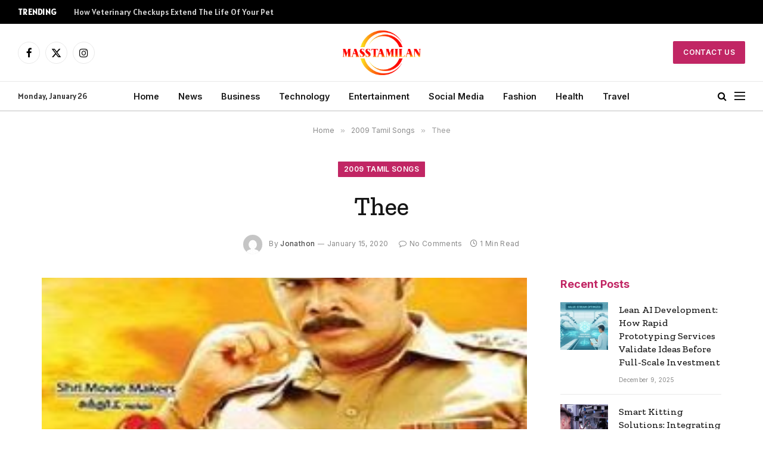

--- FILE ---
content_type: text/html; charset=UTF-8
request_url: https://masstamilan.biz/thee.html
body_size: 12886
content:

<!DOCTYPE html>
<html lang="en-US" prefix="og: https://ogp.me/ns#" class="s-light site-s-light">

<head>

	<meta charset="UTF-8" />
	<meta name="viewport" content="width=device-width, initial-scale=1" />
	    <style>
        #wpadminbar #wp-admin-bar-p404_free_top_button .ab-icon:before {
            content: "\f103";
            color: red;
            top: 2px;
        }
    </style>

<!-- Search Engine Optimization by Rank Math - https://rankmath.com/ -->
<title>Thee - Masstamilan</title><link rel="preload" as="image" imagesrcset="https://masstamilan.biz/wp-content/uploads/2020/01/Thee.jpg" imagesizes="(max-width: 749px) 100vw, 749px" /><link rel="preload" as="font" href="https://masstamilan.biz/wp-content/themes/smart-mag/css/icons/fonts/ts-icons.woff2?v2.8" type="font/woff2" crossorigin="anonymous" />
<meta name="description" content="Album Information: Movie/Album Name: Thee Starring: Sundar C, Namitha, Ragini Movie Director: G. Kicha Music Director: Srikanth Deva Audio Song Quality:  128"/>
<meta name="robots" content="index, follow, max-snippet:-1, max-video-preview:-1, max-image-preview:large"/>
<link rel="canonical" href="https://masstamilan.biz/thee.html" />
<meta property="og:locale" content="en_US" />
<meta property="og:type" content="article" />
<meta property="og:title" content="Thee - Masstamilan" />
<meta property="og:description" content="Album Information: Movie/Album Name: Thee Starring: Sundar C, Namitha, Ragini Movie Director: G. Kicha Music Director: Srikanth Deva Audio Song Quality:  128" />
<meta property="og:url" content="https://masstamilan.biz/thee.html" />
<meta property="og:site_name" content="Masstamilan" />
<meta property="article:section" content="2009 Tamil Songs" />
<meta property="og:image" content="https://masstamilan.biz/wp-content/uploads/2020/01/Thee.jpg" />
<meta property="og:image:secure_url" content="https://masstamilan.biz/wp-content/uploads/2020/01/Thee.jpg" />
<meta property="og:image:width" content="250" />
<meta property="og:image:height" content="250" />
<meta property="og:image:alt" content="Thee" />
<meta property="og:image:type" content="image/jpeg" />
<meta property="article:published_time" content="2020-01-15T23:43:50+06:00" />
<meta name="twitter:card" content="summary_large_image" />
<meta name="twitter:title" content="Thee - Masstamilan" />
<meta name="twitter:description" content="Album Information: Movie/Album Name: Thee Starring: Sundar C, Namitha, Ragini Movie Director: G. Kicha Music Director: Srikanth Deva Audio Song Quality:  128" />
<meta name="twitter:image" content="https://masstamilan.biz/wp-content/uploads/2020/01/Thee.jpg" />
<meta name="twitter:label1" content="Written by" />
<meta name="twitter:data1" content="Jonathon" />
<meta name="twitter:label2" content="Time to read" />
<meta name="twitter:data2" content="Less than a minute" />
<script type="application/ld+json" class="rank-math-schema">{"@context":"https://schema.org","@graph":[{"@type":["Person","Organization"],"@id":"https://masstamilan.biz/#person","name":"Masstamilan"},{"@type":"WebSite","@id":"https://masstamilan.biz/#website","url":"https://masstamilan.biz","name":"Masstamilan","publisher":{"@id":"https://masstamilan.biz/#person"},"inLanguage":"en-US"},{"@type":"ImageObject","@id":"https://masstamilan.biz/wp-content/uploads/2020/01/Thee.jpg","url":"https://masstamilan.biz/wp-content/uploads/2020/01/Thee.jpg","width":"250","height":"250","inLanguage":"en-US"},{"@type":"WebPage","@id":"https://masstamilan.biz/thee.html#webpage","url":"https://masstamilan.biz/thee.html","name":"Thee - Masstamilan","datePublished":"2020-01-15T23:43:50+06:00","dateModified":"2020-01-15T23:43:50+06:00","isPartOf":{"@id":"https://masstamilan.biz/#website"},"primaryImageOfPage":{"@id":"https://masstamilan.biz/wp-content/uploads/2020/01/Thee.jpg"},"inLanguage":"en-US"},{"@type":"Person","@id":"https://masstamilan.biz/author/ralph","name":"Jonathon","url":"https://masstamilan.biz/author/ralph","image":{"@type":"ImageObject","@id":"https://secure.gravatar.com/avatar/84703cd6d90037faf635ce4849f42edd?s=96&amp;d=mm&amp;r=g","url":"https://secure.gravatar.com/avatar/84703cd6d90037faf635ce4849f42edd?s=96&amp;d=mm&amp;r=g","caption":"Jonathon","inLanguage":"en-US"}},{"@type":"BlogPosting","headline":"Thee - Masstamilan","datePublished":"2020-01-15T23:43:50+06:00","dateModified":"2020-01-15T23:43:50+06:00","articleSection":"2009 Tamil Songs","author":{"@id":"https://masstamilan.biz/author/ralph","name":"Jonathon"},"publisher":{"@id":"https://masstamilan.biz/#person"},"description":"Album Information: Movie/Album Name: Thee Starring: Sundar C, Namitha, Ragini Movie Director: G. Kicha Music Director: Srikanth Deva Audio Song Quality: \u00a0128","name":"Thee - Masstamilan","@id":"https://masstamilan.biz/thee.html#richSnippet","isPartOf":{"@id":"https://masstamilan.biz/thee.html#webpage"},"image":{"@id":"https://masstamilan.biz/wp-content/uploads/2020/01/Thee.jpg"},"inLanguage":"en-US","mainEntityOfPage":{"@id":"https://masstamilan.biz/thee.html#webpage"}}]}</script>
<!-- /Rank Math WordPress SEO plugin -->

<link rel='dns-prefetch' href='//fonts.googleapis.com' />
<link rel="alternate" type="application/rss+xml" title="Masstamilan &raquo; Feed" href="https://masstamilan.biz/feed" />
<link rel="alternate" type="application/rss+xml" title="Masstamilan &raquo; Comments Feed" href="https://masstamilan.biz/comments/feed" />
<link rel="alternate" type="application/rss+xml" title="Masstamilan &raquo; Thee Comments Feed" href="https://masstamilan.biz/thee.html/feed" />
<script type="text/javascript">
/* <![CDATA[ */
window._wpemojiSettings = {"baseUrl":"https:\/\/s.w.org\/images\/core\/emoji\/14.0.0\/72x72\/","ext":".png","svgUrl":"https:\/\/s.w.org\/images\/core\/emoji\/14.0.0\/svg\/","svgExt":".svg","source":{"concatemoji":"https:\/\/masstamilan.biz\/wp-includes\/js\/wp-emoji-release.min.js?ver=6.4.7"}};
/*! This file is auto-generated */
!function(i,n){var o,s,e;function c(e){try{var t={supportTests:e,timestamp:(new Date).valueOf()};sessionStorage.setItem(o,JSON.stringify(t))}catch(e){}}function p(e,t,n){e.clearRect(0,0,e.canvas.width,e.canvas.height),e.fillText(t,0,0);var t=new Uint32Array(e.getImageData(0,0,e.canvas.width,e.canvas.height).data),r=(e.clearRect(0,0,e.canvas.width,e.canvas.height),e.fillText(n,0,0),new Uint32Array(e.getImageData(0,0,e.canvas.width,e.canvas.height).data));return t.every(function(e,t){return e===r[t]})}function u(e,t,n){switch(t){case"flag":return n(e,"\ud83c\udff3\ufe0f\u200d\u26a7\ufe0f","\ud83c\udff3\ufe0f\u200b\u26a7\ufe0f")?!1:!n(e,"\ud83c\uddfa\ud83c\uddf3","\ud83c\uddfa\u200b\ud83c\uddf3")&&!n(e,"\ud83c\udff4\udb40\udc67\udb40\udc62\udb40\udc65\udb40\udc6e\udb40\udc67\udb40\udc7f","\ud83c\udff4\u200b\udb40\udc67\u200b\udb40\udc62\u200b\udb40\udc65\u200b\udb40\udc6e\u200b\udb40\udc67\u200b\udb40\udc7f");case"emoji":return!n(e,"\ud83e\udef1\ud83c\udffb\u200d\ud83e\udef2\ud83c\udfff","\ud83e\udef1\ud83c\udffb\u200b\ud83e\udef2\ud83c\udfff")}return!1}function f(e,t,n){var r="undefined"!=typeof WorkerGlobalScope&&self instanceof WorkerGlobalScope?new OffscreenCanvas(300,150):i.createElement("canvas"),a=r.getContext("2d",{willReadFrequently:!0}),o=(a.textBaseline="top",a.font="600 32px Arial",{});return e.forEach(function(e){o[e]=t(a,e,n)}),o}function t(e){var t=i.createElement("script");t.src=e,t.defer=!0,i.head.appendChild(t)}"undefined"!=typeof Promise&&(o="wpEmojiSettingsSupports",s=["flag","emoji"],n.supports={everything:!0,everythingExceptFlag:!0},e=new Promise(function(e){i.addEventListener("DOMContentLoaded",e,{once:!0})}),new Promise(function(t){var n=function(){try{var e=JSON.parse(sessionStorage.getItem(o));if("object"==typeof e&&"number"==typeof e.timestamp&&(new Date).valueOf()<e.timestamp+604800&&"object"==typeof e.supportTests)return e.supportTests}catch(e){}return null}();if(!n){if("undefined"!=typeof Worker&&"undefined"!=typeof OffscreenCanvas&&"undefined"!=typeof URL&&URL.createObjectURL&&"undefined"!=typeof Blob)try{var e="postMessage("+f.toString()+"("+[JSON.stringify(s),u.toString(),p.toString()].join(",")+"));",r=new Blob([e],{type:"text/javascript"}),a=new Worker(URL.createObjectURL(r),{name:"wpTestEmojiSupports"});return void(a.onmessage=function(e){c(n=e.data),a.terminate(),t(n)})}catch(e){}c(n=f(s,u,p))}t(n)}).then(function(e){for(var t in e)n.supports[t]=e[t],n.supports.everything=n.supports.everything&&n.supports[t],"flag"!==t&&(n.supports.everythingExceptFlag=n.supports.everythingExceptFlag&&n.supports[t]);n.supports.everythingExceptFlag=n.supports.everythingExceptFlag&&!n.supports.flag,n.DOMReady=!1,n.readyCallback=function(){n.DOMReady=!0}}).then(function(){return e}).then(function(){var e;n.supports.everything||(n.readyCallback(),(e=n.source||{}).concatemoji?t(e.concatemoji):e.wpemoji&&e.twemoji&&(t(e.twemoji),t(e.wpemoji)))}))}((window,document),window._wpemojiSettings);
/* ]]> */
</script>
<style id='wp-emoji-styles-inline-css' type='text/css'>

	img.wp-smiley, img.emoji {
		display: inline !important;
		border: none !important;
		box-shadow: none !important;
		height: 1em !important;
		width: 1em !important;
		margin: 0 0.07em !important;
		vertical-align: -0.1em !important;
		background: none !important;
		padding: 0 !important;
	}
</style>
<link rel='stylesheet' id='wp-block-library-css' href='https://masstamilan.biz/wp-includes/css/dist/block-library/style.min.css?ver=6.4.7' type='text/css' media='all' />
<style id='classic-theme-styles-inline-css' type='text/css'>
/*! This file is auto-generated */
.wp-block-button__link{color:#fff;background-color:#32373c;border-radius:9999px;box-shadow:none;text-decoration:none;padding:calc(.667em + 2px) calc(1.333em + 2px);font-size:1.125em}.wp-block-file__button{background:#32373c;color:#fff;text-decoration:none}
</style>
<style id='global-styles-inline-css' type='text/css'>
body{--wp--preset--color--black: #000000;--wp--preset--color--cyan-bluish-gray: #abb8c3;--wp--preset--color--white: #ffffff;--wp--preset--color--pale-pink: #f78da7;--wp--preset--color--vivid-red: #cf2e2e;--wp--preset--color--luminous-vivid-orange: #ff6900;--wp--preset--color--luminous-vivid-amber: #fcb900;--wp--preset--color--light-green-cyan: #7bdcb5;--wp--preset--color--vivid-green-cyan: #00d084;--wp--preset--color--pale-cyan-blue: #8ed1fc;--wp--preset--color--vivid-cyan-blue: #0693e3;--wp--preset--color--vivid-purple: #9b51e0;--wp--preset--gradient--vivid-cyan-blue-to-vivid-purple: linear-gradient(135deg,rgba(6,147,227,1) 0%,rgb(155,81,224) 100%);--wp--preset--gradient--light-green-cyan-to-vivid-green-cyan: linear-gradient(135deg,rgb(122,220,180) 0%,rgb(0,208,130) 100%);--wp--preset--gradient--luminous-vivid-amber-to-luminous-vivid-orange: linear-gradient(135deg,rgba(252,185,0,1) 0%,rgba(255,105,0,1) 100%);--wp--preset--gradient--luminous-vivid-orange-to-vivid-red: linear-gradient(135deg,rgba(255,105,0,1) 0%,rgb(207,46,46) 100%);--wp--preset--gradient--very-light-gray-to-cyan-bluish-gray: linear-gradient(135deg,rgb(238,238,238) 0%,rgb(169,184,195) 100%);--wp--preset--gradient--cool-to-warm-spectrum: linear-gradient(135deg,rgb(74,234,220) 0%,rgb(151,120,209) 20%,rgb(207,42,186) 40%,rgb(238,44,130) 60%,rgb(251,105,98) 80%,rgb(254,248,76) 100%);--wp--preset--gradient--blush-light-purple: linear-gradient(135deg,rgb(255,206,236) 0%,rgb(152,150,240) 100%);--wp--preset--gradient--blush-bordeaux: linear-gradient(135deg,rgb(254,205,165) 0%,rgb(254,45,45) 50%,rgb(107,0,62) 100%);--wp--preset--gradient--luminous-dusk: linear-gradient(135deg,rgb(255,203,112) 0%,rgb(199,81,192) 50%,rgb(65,88,208) 100%);--wp--preset--gradient--pale-ocean: linear-gradient(135deg,rgb(255,245,203) 0%,rgb(182,227,212) 50%,rgb(51,167,181) 100%);--wp--preset--gradient--electric-grass: linear-gradient(135deg,rgb(202,248,128) 0%,rgb(113,206,126) 100%);--wp--preset--gradient--midnight: linear-gradient(135deg,rgb(2,3,129) 0%,rgb(40,116,252) 100%);--wp--preset--font-size--small: 13px;--wp--preset--font-size--medium: 20px;--wp--preset--font-size--large: 36px;--wp--preset--font-size--x-large: 42px;--wp--preset--spacing--20: 0.44rem;--wp--preset--spacing--30: 0.67rem;--wp--preset--spacing--40: 1rem;--wp--preset--spacing--50: 1.5rem;--wp--preset--spacing--60: 2.25rem;--wp--preset--spacing--70: 3.38rem;--wp--preset--spacing--80: 5.06rem;--wp--preset--shadow--natural: 6px 6px 9px rgba(0, 0, 0, 0.2);--wp--preset--shadow--deep: 12px 12px 50px rgba(0, 0, 0, 0.4);--wp--preset--shadow--sharp: 6px 6px 0px rgba(0, 0, 0, 0.2);--wp--preset--shadow--outlined: 6px 6px 0px -3px rgba(255, 255, 255, 1), 6px 6px rgba(0, 0, 0, 1);--wp--preset--shadow--crisp: 6px 6px 0px rgba(0, 0, 0, 1);}:where(.is-layout-flex){gap: 0.5em;}:where(.is-layout-grid){gap: 0.5em;}body .is-layout-flow > .alignleft{float: left;margin-inline-start: 0;margin-inline-end: 2em;}body .is-layout-flow > .alignright{float: right;margin-inline-start: 2em;margin-inline-end: 0;}body .is-layout-flow > .aligncenter{margin-left: auto !important;margin-right: auto !important;}body .is-layout-constrained > .alignleft{float: left;margin-inline-start: 0;margin-inline-end: 2em;}body .is-layout-constrained > .alignright{float: right;margin-inline-start: 2em;margin-inline-end: 0;}body .is-layout-constrained > .aligncenter{margin-left: auto !important;margin-right: auto !important;}body .is-layout-constrained > :where(:not(.alignleft):not(.alignright):not(.alignfull)){max-width: var(--wp--style--global--content-size);margin-left: auto !important;margin-right: auto !important;}body .is-layout-constrained > .alignwide{max-width: var(--wp--style--global--wide-size);}body .is-layout-flex{display: flex;}body .is-layout-flex{flex-wrap: wrap;align-items: center;}body .is-layout-flex > *{margin: 0;}body .is-layout-grid{display: grid;}body .is-layout-grid > *{margin: 0;}:where(.wp-block-columns.is-layout-flex){gap: 2em;}:where(.wp-block-columns.is-layout-grid){gap: 2em;}:where(.wp-block-post-template.is-layout-flex){gap: 1.25em;}:where(.wp-block-post-template.is-layout-grid){gap: 1.25em;}.has-black-color{color: var(--wp--preset--color--black) !important;}.has-cyan-bluish-gray-color{color: var(--wp--preset--color--cyan-bluish-gray) !important;}.has-white-color{color: var(--wp--preset--color--white) !important;}.has-pale-pink-color{color: var(--wp--preset--color--pale-pink) !important;}.has-vivid-red-color{color: var(--wp--preset--color--vivid-red) !important;}.has-luminous-vivid-orange-color{color: var(--wp--preset--color--luminous-vivid-orange) !important;}.has-luminous-vivid-amber-color{color: var(--wp--preset--color--luminous-vivid-amber) !important;}.has-light-green-cyan-color{color: var(--wp--preset--color--light-green-cyan) !important;}.has-vivid-green-cyan-color{color: var(--wp--preset--color--vivid-green-cyan) !important;}.has-pale-cyan-blue-color{color: var(--wp--preset--color--pale-cyan-blue) !important;}.has-vivid-cyan-blue-color{color: var(--wp--preset--color--vivid-cyan-blue) !important;}.has-vivid-purple-color{color: var(--wp--preset--color--vivid-purple) !important;}.has-black-background-color{background-color: var(--wp--preset--color--black) !important;}.has-cyan-bluish-gray-background-color{background-color: var(--wp--preset--color--cyan-bluish-gray) !important;}.has-white-background-color{background-color: var(--wp--preset--color--white) !important;}.has-pale-pink-background-color{background-color: var(--wp--preset--color--pale-pink) !important;}.has-vivid-red-background-color{background-color: var(--wp--preset--color--vivid-red) !important;}.has-luminous-vivid-orange-background-color{background-color: var(--wp--preset--color--luminous-vivid-orange) !important;}.has-luminous-vivid-amber-background-color{background-color: var(--wp--preset--color--luminous-vivid-amber) !important;}.has-light-green-cyan-background-color{background-color: var(--wp--preset--color--light-green-cyan) !important;}.has-vivid-green-cyan-background-color{background-color: var(--wp--preset--color--vivid-green-cyan) !important;}.has-pale-cyan-blue-background-color{background-color: var(--wp--preset--color--pale-cyan-blue) !important;}.has-vivid-cyan-blue-background-color{background-color: var(--wp--preset--color--vivid-cyan-blue) !important;}.has-vivid-purple-background-color{background-color: var(--wp--preset--color--vivid-purple) !important;}.has-black-border-color{border-color: var(--wp--preset--color--black) !important;}.has-cyan-bluish-gray-border-color{border-color: var(--wp--preset--color--cyan-bluish-gray) !important;}.has-white-border-color{border-color: var(--wp--preset--color--white) !important;}.has-pale-pink-border-color{border-color: var(--wp--preset--color--pale-pink) !important;}.has-vivid-red-border-color{border-color: var(--wp--preset--color--vivid-red) !important;}.has-luminous-vivid-orange-border-color{border-color: var(--wp--preset--color--luminous-vivid-orange) !important;}.has-luminous-vivid-amber-border-color{border-color: var(--wp--preset--color--luminous-vivid-amber) !important;}.has-light-green-cyan-border-color{border-color: var(--wp--preset--color--light-green-cyan) !important;}.has-vivid-green-cyan-border-color{border-color: var(--wp--preset--color--vivid-green-cyan) !important;}.has-pale-cyan-blue-border-color{border-color: var(--wp--preset--color--pale-cyan-blue) !important;}.has-vivid-cyan-blue-border-color{border-color: var(--wp--preset--color--vivid-cyan-blue) !important;}.has-vivid-purple-border-color{border-color: var(--wp--preset--color--vivid-purple) !important;}.has-vivid-cyan-blue-to-vivid-purple-gradient-background{background: var(--wp--preset--gradient--vivid-cyan-blue-to-vivid-purple) !important;}.has-light-green-cyan-to-vivid-green-cyan-gradient-background{background: var(--wp--preset--gradient--light-green-cyan-to-vivid-green-cyan) !important;}.has-luminous-vivid-amber-to-luminous-vivid-orange-gradient-background{background: var(--wp--preset--gradient--luminous-vivid-amber-to-luminous-vivid-orange) !important;}.has-luminous-vivid-orange-to-vivid-red-gradient-background{background: var(--wp--preset--gradient--luminous-vivid-orange-to-vivid-red) !important;}.has-very-light-gray-to-cyan-bluish-gray-gradient-background{background: var(--wp--preset--gradient--very-light-gray-to-cyan-bluish-gray) !important;}.has-cool-to-warm-spectrum-gradient-background{background: var(--wp--preset--gradient--cool-to-warm-spectrum) !important;}.has-blush-light-purple-gradient-background{background: var(--wp--preset--gradient--blush-light-purple) !important;}.has-blush-bordeaux-gradient-background{background: var(--wp--preset--gradient--blush-bordeaux) !important;}.has-luminous-dusk-gradient-background{background: var(--wp--preset--gradient--luminous-dusk) !important;}.has-pale-ocean-gradient-background{background: var(--wp--preset--gradient--pale-ocean) !important;}.has-electric-grass-gradient-background{background: var(--wp--preset--gradient--electric-grass) !important;}.has-midnight-gradient-background{background: var(--wp--preset--gradient--midnight) !important;}.has-small-font-size{font-size: var(--wp--preset--font-size--small) !important;}.has-medium-font-size{font-size: var(--wp--preset--font-size--medium) !important;}.has-large-font-size{font-size: var(--wp--preset--font-size--large) !important;}.has-x-large-font-size{font-size: var(--wp--preset--font-size--x-large) !important;}
.wp-block-navigation a:where(:not(.wp-element-button)){color: inherit;}
:where(.wp-block-post-template.is-layout-flex){gap: 1.25em;}:where(.wp-block-post-template.is-layout-grid){gap: 1.25em;}
:where(.wp-block-columns.is-layout-flex){gap: 2em;}:where(.wp-block-columns.is-layout-grid){gap: 2em;}
.wp-block-pullquote{font-size: 1.5em;line-height: 1.6;}
</style>
<link rel='stylesheet' id='smartmag-core-css' href='https://masstamilan.biz/wp-content/themes/smart-mag/style.css?ver=9.5.0' type='text/css' media='all' />
<style id='smartmag-core-inline-css' type='text/css'>
:root { --c-main: #c12664;
--c-main-rgb: 193,38,100;
--text-font: "Alatsi", system-ui, -apple-system, "Segoe UI", Arial, sans-serif;
--body-font: "Alatsi", system-ui, -apple-system, "Segoe UI", Arial, sans-serif;
--ui-font: "Inter", system-ui, -apple-system, "Segoe UI", Arial, sans-serif;
--title-font: "Inter", system-ui, -apple-system, "Segoe UI", Arial, sans-serif;
--h-font: "Inter", system-ui, -apple-system, "Segoe UI", Arial, sans-serif;
--title-font: "Zilla Slab", system-ui, -apple-system, "Segoe UI", Arial, sans-serif;
--h-font: "Zilla Slab", system-ui, -apple-system, "Segoe UI", Arial, sans-serif;
--text-h-font: var(--h-font);
--title-size-xs: 16px;
--title-size-m: 20px;
--main-width: 1140px;
--excerpt-size: 14px; }
.s-dark body { background-color: #0b0e23; }
.post-title:not(._) { font-weight: 500; }
:root { --sidebar-width: 270px; }
.ts-row, .has-el-gap { --sidebar-c-width: calc(var(--sidebar-width) + var(--grid-gutter-h) + var(--sidebar-c-pad)); }
.main-sidebar .widget { margin-bottom: 45px; }
.smart-head-main .smart-head-mid { --head-h: 96px; }
.smart-head-main .smart-head-bot { --head-h: 51px; border-top-width: 1px; border-top-color: #e8e8e8; border-bottom-width: 2px; border-bottom-color: #dedede; }
.navigation-main .menu > li > a { font-size: 14.4px; font-weight: 600; }
.navigation-main .menu > li li a { font-size: 13px; }
.navigation-main { --nav-items-space: 16px; }
.mobile-menu { font-size: 15px; }
.smart-head-main .spc-social { --spc-social-fs: 17px; --spc-social-size: 37px; }
.smart-head-main .hamburger-icon { width: 18px; }
.trending-ticker .heading { color: #f7f7f7; font-size: 13.8px; font-weight: 600; letter-spacing: .02em; margin-right: 30px; }
.trending-ticker .post-link { font-size: 13.8px; }
.trending-ticker { --max-width: 500px; }
.s-dark .upper-footer { background-color: #141a34; color: #e8e8e8; }
.s-dark .lower-footer { background-color: #0f1430; }
.lower-footer { color: #ffffff; }
.post-meta .meta-item, .post-meta .text-in { font-size: 10px; font-weight: normal; text-transform: initial; letter-spacing: 0.03em; }
.post-meta .post-author > a { color: #4c4c4c; }
.s-dark .post-meta .post-author > a { color: #ffffff; }
.s-dark .post-meta .post-cat > a { color: #ffffff; }
.block-head .heading { font-family: "Inter", system-ui, -apple-system, "Segoe UI", Arial, sans-serif; }
.block-head-b .heading { font-family: "Inter", system-ui, -apple-system, "Segoe UI", Arial, sans-serif; font-weight: bold; text-transform: initial; }
.block-head-b { --space-below: 20px; }
.block-head-b .heading { color: var(--c-main); }
.s-dark .block-head-b .heading { color: #ffffff; }
.has-nums-a .l-post .post-title:before,
.has-nums-b .l-post .content:before { font-size: 34px; font-weight: 500; }
.has-nums:not(.has-nums-c) { --num-color: var(--c-main); }
.s-dark .has-nums:not(.has-nums-c) { --num-color: #ffafd4; }
.loop-small .media { width: 35%; max-width: 50%; }
.loop-small .media:not(i) { max-width: 80px; }
.post-meta-single .meta-item, .post-meta-single .text-in { font-size: 12px; }
.post-content h1, .post-content h2, .post-content h3, .post-content h4, .post-content h5, .post-content h6 { font-weight: 600; }
.site-s-light .entry-content { color: #333333; }
.s-head-modern .sub-title { font-size: 15px; }
.site-s-light .s-head-modern .sub-title { color: #777777; }
.site-s-light .s-head-modern-a .post-meta { --c-post-meta: #7c7c7c; }
@media (min-width: 1200px) { .block-head-b .heading { font-size: 18px; }
.entry-content { font-size: 16px; } }
@media (min-width: 940px) and (max-width: 1200px) { .ts-row, .has-el-gap { --sidebar-c-width: calc(var(--sidebar-width) + var(--grid-gutter-h) + var(--sidebar-c-pad)); }
.navigation-main .menu > li > a { font-size: calc(10px + (14.4px - 10px) * .7); }
.trending-ticker { --max-width: 400px; } }
@media (min-width: 768px) and (max-width: 940px) { .ts-contain, .main { padding-left: 35px; padding-right: 35px; } }
@media (max-width: 767px) { .ts-contain, .main { padding-left: 25px; padding-right: 25px; } }


</style>
<link rel='stylesheet' id='smartmag-magnific-popup-css' href='https://masstamilan.biz/wp-content/themes/smart-mag/css/lightbox.css?ver=9.5.0' type='text/css' media='all' />
<link rel='stylesheet' id='smartmag-icons-css' href='https://masstamilan.biz/wp-content/themes/smart-mag/css/icons/icons.css?ver=9.5.0' type='text/css' media='all' />
<link rel='stylesheet' id='smartmag-gfonts-custom-css' href='https://fonts.googleapis.com/css?family=Alatsi%3A400%2C500%2C600%2C700%7CInter%3A400%2C500%2C600%2C700%2Cbold%7CZilla+Slab%3A400%2C500%2C600%2C700&#038;display=swap' type='text/css' media='all' />
<script type="text/javascript" src="https://masstamilan.biz/wp-includes/js/jquery/jquery.min.js?ver=3.7.1" id="jquery-core-js"></script>
<script type="text/javascript" src="https://masstamilan.biz/wp-includes/js/jquery/jquery-migrate.min.js?ver=3.4.1" id="jquery-migrate-js"></script>
<link rel="https://api.w.org/" href="https://masstamilan.biz/wp-json/" /><link rel="alternate" type="application/json" href="https://masstamilan.biz/wp-json/wp/v2/posts/6673" /><link rel="EditURI" type="application/rsd+xml" title="RSD" href="https://masstamilan.biz/xmlrpc.php?rsd" />
<meta name="generator" content="WordPress 6.4.7" />
<link rel='shortlink' href='https://masstamilan.biz/?p=6673' />
<link rel="alternate" type="application/json+oembed" href="https://masstamilan.biz/wp-json/oembed/1.0/embed?url=https%3A%2F%2Fmasstamilan.biz%2Fthee.html" />
<link rel="alternate" type="text/xml+oembed" href="https://masstamilan.biz/wp-json/oembed/1.0/embed?url=https%3A%2F%2Fmasstamilan.biz%2Fthee.html&#038;format=xml" />

		<script>
		var BunyadSchemeKey = 'bunyad-scheme';
		(() => {
			const d = document.documentElement;
			const c = d.classList;
			var scheme = localStorage.getItem(BunyadSchemeKey);
			
			if (scheme) {
				d.dataset.origClass = c;
				scheme === 'dark' ? c.remove('s-light', 'site-s-light') : c.remove('s-dark', 'site-s-dark');
				c.add('site-s-' + scheme, 's-' + scheme);
			}
		})();
		</script>
		<meta name="generator" content="Elementor 3.24.7; features: additional_custom_breakpoints; settings: css_print_method-external, google_font-enabled, font_display-swap">
			<style>
				.e-con.e-parent:nth-of-type(n+4):not(.e-lazyloaded):not(.e-no-lazyload),
				.e-con.e-parent:nth-of-type(n+4):not(.e-lazyloaded):not(.e-no-lazyload) * {
					background-image: none !important;
				}
				@media screen and (max-height: 1024px) {
					.e-con.e-parent:nth-of-type(n+3):not(.e-lazyloaded):not(.e-no-lazyload),
					.e-con.e-parent:nth-of-type(n+3):not(.e-lazyloaded):not(.e-no-lazyload) * {
						background-image: none !important;
					}
				}
				@media screen and (max-height: 640px) {
					.e-con.e-parent:nth-of-type(n+2):not(.e-lazyloaded):not(.e-no-lazyload),
					.e-con.e-parent:nth-of-type(n+2):not(.e-lazyloaded):not(.e-no-lazyload) * {
						background-image: none !important;
					}
				}
			</style>
			<link rel="icon" href="https://masstamilan.biz/wp-content/uploads/2022/05/cropped-masstamilan.biz_-1-32x32.png" sizes="32x32" />
<link rel="icon" href="https://masstamilan.biz/wp-content/uploads/2022/05/cropped-masstamilan.biz_-1-192x192.png" sizes="192x192" />
<link rel="apple-touch-icon" href="https://masstamilan.biz/wp-content/uploads/2022/05/cropped-masstamilan.biz_-1-180x180.png" />
<meta name="msapplication-TileImage" content="https://masstamilan.biz/wp-content/uploads/2022/05/cropped-masstamilan.biz_-1-270x270.png" />
		<style type="text/css" id="wp-custom-css">
			.tsi {
color: black
}
.navigation .menu {
background-color: 
}
		</style>
		

</head>

<body class="post-template-default single single-post postid-6673 single-format-standard right-sidebar post-layout-large-center post-cat-65 has-lb has-lb-sm layout-normal elementor-default elementor-kit-15142">



<div class="main-wrap">

	
<div class="off-canvas-backdrop"></div>
<div class="mobile-menu-container off-canvas" id="off-canvas">

	<div class="off-canvas-head">
		<a href="#" class="close">
			<span class="visuallyhidden">Close Menu</span>
			<i class="tsi tsi-times"></i>
		</a>

		<div class="ts-logo">
			<img class="logo-mobile logo-image" src="https://masstamilan.biz/wp-content/uploads/2022/05/masstamilan.biz_-1.png" width="98" height="56" alt="Masstamilan"/>		</div>
	</div>

	<div class="off-canvas-content">

					<ul class="mobile-menu"></ul>
		
		
		
		<div class="spc-social-block spc-social spc-social-b smart-head-social">
		
			
				<a href="#" class="link service s-facebook" target="_blank" rel="nofollow noopener">
					<i class="icon tsi tsi-facebook"></i>					<span class="visuallyhidden">Facebook</span>
				</a>
									
			
				<a href="#" class="link service s-twitter" target="_blank" rel="nofollow noopener">
					<i class="icon tsi tsi-twitter"></i>					<span class="visuallyhidden">X (Twitter)</span>
				</a>
									
			
				<a href="#" class="link service s-instagram" target="_blank" rel="nofollow noopener">
					<i class="icon tsi tsi-instagram"></i>					<span class="visuallyhidden">Instagram</span>
				</a>
									
			
		</div>

		
	</div>

</div>
<div class="smart-head smart-head-a smart-head-main" id="smart-head" data-sticky="auto" data-sticky-type="smart" data-sticky-full>
	
	<div class="smart-head-row smart-head-top s-dark smart-head-row-full">

		<div class="inner full">

							
				<div class="items items-left ">
				
<div class="trending-ticker" data-delay="8">
	<span class="heading">Trending</span>

	<ul>
				
			<li><a href="https://masstamilan.biz/how-veterinary-checkups-extend-the-life-of-your-pet.html" class="post-link">How Veterinary Checkups Extend The Life Of Your Pet</a></li>
		
				
			<li><a href="https://masstamilan.biz/a-simple-loyalty-app-designed-for-restaurant-owners.html" class="post-link">A Simple Loyalty App Designed for Restaurant Owners</a></li>
		
				
			<li><a href="https://masstamilan.biz/4-signs-your-teen-may-benefit-from-family-oriented-orthodontic-care.html" class="post-link">4 Signs Your Teen May Benefit From Family-Oriented Orthodontic Care</a></li>
		
				
			<li><a href="https://masstamilan.biz/the-growing-popularity-of-clear-aligners-in-orthodontics.html" class="post-link">The Growing Popularity Of Clear Aligners In Orthodontics</a></li>
		
				
			<li><a href="https://masstamilan.biz/etibar-eyub-a-writer-interpreting-change-rather-than-chasing-it.html" class="post-link">Etibar Eyub: A Writer Interpreting Change Rather Than Chasing It</a></li>
		
				
			<li><a href="https://masstamilan.biz/tahir-garaev-a-life-devoted-to-understanding-the-caucasus.html" class="post-link">Tahir Garaev &#8211; A Life Devoted to Understanding the Caucasus</a></li>
		
				
			<li><a href="https://masstamilan.biz/the-role-of-family-dentists-in-caring-for-multiple-generations.html" class="post-link">The Role Of Family Dentists In Caring For Multiple Generations</a></li>
		
				
			<li><a href="https://masstamilan.biz/6-tips-for-a-smooth-recovery-after-root-canal-treatment.html" class="post-link">6 Tips For A Smooth Recovery After Root Canal Treatment</a></li>
		
				
			</ul>
</div>
				</div>

							
				<div class="items items-center empty">
								</div>

							
				<div class="items items-right ">
								</div>

						
		</div>
	</div>

	
	<div class="smart-head-row smart-head-mid smart-head-row-3 is-light smart-head-row-full">

		<div class="inner full">

							
				<div class="items items-left ">
				
		<div class="spc-social-block spc-social spc-social-b smart-head-social">
		
			
				<a href="#" class="link service s-facebook" target="_blank" rel="nofollow noopener">
					<i class="icon tsi tsi-facebook"></i>					<span class="visuallyhidden">Facebook</span>
				</a>
									
			
				<a href="#" class="link service s-twitter" target="_blank" rel="nofollow noopener">
					<i class="icon tsi tsi-twitter"></i>					<span class="visuallyhidden">X (Twitter)</span>
				</a>
									
			
				<a href="#" class="link service s-instagram" target="_blank" rel="nofollow noopener">
					<i class="icon tsi tsi-instagram"></i>					<span class="visuallyhidden">Instagram</span>
				</a>
									
			
		</div>

						</div>

							
				<div class="items items-center ">
					<a href="https://masstamilan.biz/" title="Masstamilan" rel="home" class="logo-link ts-logo logo-is-image">
		<span>
			
				
					<img src="https://masstamilan.biz/wp-content/uploads/2022/05/masstamilan.biz_-1.png" class="logo-image" alt="Masstamilan" width="195" height="112"/>
									 
					</span>
	</a>				</div>

							
				<div class="items items-right ">
				
	<a href="https://masstamilan.biz/contact-us" class="ts-button ts-button-a ts-button1">
		Contact US	</a>
				</div>

						
		</div>
	</div>

	
	<div class="smart-head-row smart-head-bot smart-head-row-3 is-light has-center-nav smart-head-row-full">

		<div class="inner full">

							
				<div class="items items-left ">
				
<span class="h-date">
	Monday, January 26</span>				</div>

							
				<div class="items items-center ">
					<div class="nav-wrap">
		<nav class="navigation navigation-main nav-hov-a">
			<ul id="menu-top-menu" class="menu"><li id="menu-item-3353" class="menu-item menu-item-type-custom menu-item-object-custom menu-item-home menu-item-3353"><a href="https://masstamilan.biz/">Home</a></li>
<li id="menu-item-17960" class="menu-item menu-item-type-taxonomy menu-item-object-category menu-cat-94 menu-item-17960"><a href="https://masstamilan.biz/category/news">News</a></li>
<li id="menu-item-17957" class="menu-item menu-item-type-taxonomy menu-item-object-category menu-cat-73 menu-item-17957"><a href="https://masstamilan.biz/category/business">Business</a></li>
<li id="menu-item-17962" class="menu-item menu-item-type-taxonomy menu-item-object-category menu-cat-76 menu-item-17962"><a href="https://masstamilan.biz/category/technology">Technology</a></li>
<li id="menu-item-17967" class="menu-item menu-item-type-taxonomy menu-item-object-category menu-cat-74 menu-item-17967"><a href="https://masstamilan.biz/category/entertainment">Entertainment</a></li>
<li id="menu-item-18040" class="menu-item menu-item-type-taxonomy menu-item-object-category menu-cat-90 menu-item-18040"><a href="https://masstamilan.biz/category/social-media">Social Media</a></li>
<li id="menu-item-17958" class="menu-item menu-item-type-taxonomy menu-item-object-category menu-cat-88 menu-item-17958"><a href="https://masstamilan.biz/category/fashion">Fashion</a></li>
<li id="menu-item-17959" class="menu-item menu-item-type-taxonomy menu-item-object-category menu-cat-97 menu-item-17959"><a href="https://masstamilan.biz/category/health">Health</a></li>
<li id="menu-item-17963" class="menu-item menu-item-type-taxonomy menu-item-object-category menu-cat-93 menu-item-17963"><a href="https://masstamilan.biz/category/travel">Travel</a></li>
</ul>		</nav>
	</div>
				</div>

							
				<div class="items items-right ">
				

	<a href="#" class="search-icon has-icon-only is-icon" title="Search">
		<i class="tsi tsi-search"></i>
	</a>


<button class="offcanvas-toggle has-icon" type="button" aria-label="Menu">
	<span class="hamburger-icon hamburger-icon-b">
		<span class="inner"></span>
	</span>
</button>				</div>

						
		</div>
	</div>

	</div>
<div class="smart-head smart-head-a smart-head-mobile" id="smart-head-mobile" data-sticky="mid" data-sticky-type="smart" data-sticky-full>
	
	<div class="smart-head-row smart-head-mid smart-head-row-3 s-dark smart-head-row-full">

		<div class="inner wrap">

							
				<div class="items items-left ">
				
<button class="offcanvas-toggle has-icon" type="button" aria-label="Menu">
	<span class="hamburger-icon hamburger-icon-a">
		<span class="inner"></span>
	</span>
</button>				</div>

							
				<div class="items items-center ">
					<a href="https://masstamilan.biz/" title="Masstamilan" rel="home" class="logo-link ts-logo logo-is-image">
		<span>
			
									<img class="logo-mobile logo-image" src="https://masstamilan.biz/wp-content/uploads/2022/05/masstamilan.biz_-1.png" width="98" height="56" alt="Masstamilan"/>									 
					</span>
	</a>				</div>

							
				<div class="items items-right ">
				

	<a href="#" class="search-icon has-icon-only is-icon" title="Search">
		<i class="tsi tsi-search"></i>
	</a>

				</div>

						
		</div>
	</div>

	</div>
<nav class="breadcrumbs is-full-width breadcrumbs-a" id="breadcrumb"><div class="inner ts-contain "><span><a href="https://masstamilan.biz/"><span>Home</span></a></span><span class="delim">&raquo;</span><span><a href="https://masstamilan.biz/category/2009-tamil-songs"><span>2009 Tamil Songs</span></a></span><span class="delim">&raquo;</span><span class="current">Thee</span></div></nav>
<div class="main ts-contain cf right-sidebar">
	
		
	<div class="the-post-header s-head-modern s-head-large s-head-center">
	<div class="post-meta post-meta-a post-meta-left post-meta-single has-below"><div class="post-meta-items meta-above"><span class="meta-item cat-labels">
						
						<a href="https://masstamilan.biz/category/2009-tamil-songs" class="category term-color-65" rel="category">2009 Tamil Songs</a>
					</span>
					</div><h1 class="is-title post-title">Thee</h1><div class="post-meta-items meta-below has-author-img"><span class="meta-item post-author has-img"><img alt='Jonathon' src='https://secure.gravatar.com/avatar/84703cd6d90037faf635ce4849f42edd?s=32&#038;d=mm&#038;r=g' srcset='https://secure.gravatar.com/avatar/84703cd6d90037faf635ce4849f42edd?s=64&#038;d=mm&#038;r=g 2x' class='avatar avatar-32 photo' height='32' width='32' decoding='async'/><span class="by">By</span> <a href="https://masstamilan.biz/author/ralph" title="Posts by Jonathon" rel="author">Jonathon</a></span><span class="meta-item has-next-icon date"><time class="post-date" datetime="2020-01-15T23:43:50+06:00">January 15, 2020</time></span><span class="has-next-icon meta-item comments has-icon"><a href="https://masstamilan.biz/thee.html#respond"><i class="tsi tsi-comment-o"></i>No Comments</a></span><span class="meta-item read-time has-icon"><i class="tsi tsi-clock"></i>1 Min Read</span></div></div>	
	
</div>
<div class="ts-row">
	<div class="col-8 main-content s-post-contain">

		
					<div class="single-featured">	
	<div class="featured">
				
			<a href="https://masstamilan.biz/wp-content/uploads/2020/01/Thee.jpg" class="image-link media-ratio ar-bunyad-main" title="Thee"><img fetchpriority="high" width="749" height="489" src="https://masstamilan.biz/wp-content/uploads/2020/01/Thee.jpg" class="attachment-bunyad-main size-bunyad-main no-lazy skip-lazy wp-post-image" alt="" sizes="(max-width: 749px) 100vw, 749px" title="Thee" decoding="async" /></a>		
						
			</div>

	</div>
		
		<div class="the-post s-post-large-center">

			<article id="post-6673" class="post-6673 post type-post status-publish format-standard has-post-thumbnail category-2009-tamil-songs">
				
<div class="post-content-wrap">
	
	<div class="post-content cf entry-content content-spacious">

		
				
		<p><strong>Album Information:</strong><br />
<strong>Movie/Album Name:</strong> Thee<br />
<strong>Starring:</strong> Sundar C, Namitha, Ragini<br />
<strong>Movie Director:</strong> G. Kicha<br />
<strong>Music Director:</strong> Srikanth Deva<br />
<strong>Audio Song Quality:</strong>  128 Kbps/ 320 Kbps<br />
<strong>Language:</strong> Tamil<br />
<strong>Release Year:</strong> 2009</p>

				
		
		
		
	</div>
</div>
	
			</article>

			


	<div class="author-box">
			<section class="author-info">
	
		<img alt='' src='https://secure.gravatar.com/avatar/84703cd6d90037faf635ce4849f42edd?s=95&#038;d=mm&#038;r=g' srcset='https://secure.gravatar.com/avatar/84703cd6d90037faf635ce4849f42edd?s=190&#038;d=mm&#038;r=g 2x' class='avatar avatar-95 photo' height='95' width='95' decoding='async'/>		
		<div class="description">
			<a href="https://masstamilan.biz/author/ralph" title="Posts by Jonathon" rel="author">Jonathon</a>			
			<ul class="social-icons">
						</ul>
			
			<p class="bio"></p>
		</div>
		
	</section>	</div>

			
			<div class="comments">
							</div>

		</div>
	</div>
	
			
	
	<aside class="col-4 main-sidebar has-sep" data-sticky="1">
	
			<div class="inner theiaStickySidebar">
		
			
		<div id="smartmag-block-posts-small-2" class="widget ts-block-widget smartmag-widget-posts-small">		
		<div class="block">
					<section class="block-wrap block-posts-small block-sc mb-none" data-id="1">

			<div class="widget-title block-head block-head-ac block-head block-head-ac block-head-b is-left has-style"><h5 class="heading">Recent Posts </h5></div>	
			<div class="block-content">
				
	<div class="loop loop-small loop-small-a loop-sep loop-small-sep grid grid-1 md:grid-1 sm:grid-1 xs:grid-1">

					
<article class="l-post small-post small-a-post m-pos-left">

	
			<div class="media">

		
			<a href="https://masstamilan.biz/lean-ai-development-how-rapid-prototyping-services-validate-ideas-before-full-scale-investment.html" class="image-link media-ratio ratio-1-1" title="Lean AI Development: How Rapid Prototyping Services Validate Ideas Before Full-Scale Investment"><span data-bgsrc="https://masstamilan.biz/wp-content/uploads/2025/12/How-Rapid-Prototyping-Services-Validate-Ideas-Before-Full-Scale-Investment-300x200.webp" class="img bg-cover wp-post-image attachment-medium size-medium lazyload" data-bgset="https://masstamilan.biz/wp-content/uploads/2025/12/How-Rapid-Prototyping-Services-Validate-Ideas-Before-Full-Scale-Investment-300x200.webp 300w, https://masstamilan.biz/wp-content/uploads/2025/12/How-Rapid-Prototyping-Services-Validate-Ideas-Before-Full-Scale-Investment-768x512.webp 768w, https://masstamilan.biz/wp-content/uploads/2025/12/How-Rapid-Prototyping-Services-Validate-Ideas-Before-Full-Scale-Investment-450x300.webp 450w, https://masstamilan.biz/wp-content/uploads/2025/12/How-Rapid-Prototyping-Services-Validate-Ideas-Before-Full-Scale-Investment.webp 900w" data-sizes="(max-width: 131px) 100vw, 131px" role="img" aria-label="AI Development"></span></a>			
			
			
			
		
		</div>
	

	
		<div class="content">

			<div class="post-meta post-meta-a post-meta-left has-below"><h4 class="is-title post-title"><a href="https://masstamilan.biz/lean-ai-development-how-rapid-prototyping-services-validate-ideas-before-full-scale-investment.html">Lean AI Development: How Rapid Prototyping Services Validate Ideas Before Full-Scale Investment</a></h4><div class="post-meta-items meta-below"><span class="meta-item date"><span class="date-link"><time class="post-date" datetime="2025-12-09T14:15:22+06:00">December 9, 2025</time></span></span></div></div>			
			
			
		</div>

	
</article>	
					
<article class="l-post small-post small-a-post m-pos-left">

	
			<div class="media">

		
			<a href="https://masstamilan.biz/smart-kitting-solutions-integrating-computer-vision-into-your-packaging-line.html" class="image-link media-ratio ratio-1-1" title="Smart Kitting Solutions: Integrating Computer Vision into Your Packaging Line"><span data-bgsrc="https://masstamilan.biz/wp-content/uploads/2025/12/Smart-Kitting-Solutions-Integrating-Computer-Vision-into-Your-Packaging-Line-300x200.webp" class="img bg-cover wp-post-image attachment-medium size-medium lazyload" data-bgset="https://masstamilan.biz/wp-content/uploads/2025/12/Smart-Kitting-Solutions-Integrating-Computer-Vision-into-Your-Packaging-Line-300x200.webp 300w, https://masstamilan.biz/wp-content/uploads/2025/12/Smart-Kitting-Solutions-Integrating-Computer-Vision-into-Your-Packaging-Line-768x512.webp 768w, https://masstamilan.biz/wp-content/uploads/2025/12/Smart-Kitting-Solutions-Integrating-Computer-Vision-into-Your-Packaging-Line-450x300.webp 450w, https://masstamilan.biz/wp-content/uploads/2025/12/Smart-Kitting-Solutions-Integrating-Computer-Vision-into-Your-Packaging-Line.webp 900w" data-sizes="(max-width: 131px) 100vw, 131px" role="img" aria-label="Smart Kitting"></span></a>			
			
			
			
		
		</div>
	

	
		<div class="content">

			<div class="post-meta post-meta-a post-meta-left has-below"><h4 class="is-title post-title"><a href="https://masstamilan.biz/smart-kitting-solutions-integrating-computer-vision-into-your-packaging-line.html">Smart Kitting Solutions: Integrating Computer Vision into Your Packaging Line</a></h4><div class="post-meta-items meta-below"><span class="meta-item date"><span class="date-link"><time class="post-date" datetime="2025-12-09T12:53:54+06:00">December 9, 2025</time></span></span></div></div>			
			
			
		</div>

	
</article>	
					
<article class="l-post small-post small-a-post m-pos-left">

	
			<div class="media">

		
			<a href="https://masstamilan.biz/how-cpas-simplify-complex-compliance-requirements.html" class="image-link media-ratio ratio-1-1" title="How CPAs Simplify Complex Compliance Requirements"><span data-bgsrc="https://masstamilan.biz/wp-content/uploads/2025/10/How-CPAs-Simplify-Complex-Compliance-Requirements-300x200.webp" class="img bg-cover wp-post-image attachment-medium size-medium lazyload" data-bgset="https://masstamilan.biz/wp-content/uploads/2025/10/How-CPAs-Simplify-Complex-Compliance-Requirements-300x200.webp 300w, https://masstamilan.biz/wp-content/uploads/2025/10/How-CPAs-Simplify-Complex-Compliance-Requirements-768x512.webp 768w, https://masstamilan.biz/wp-content/uploads/2025/10/How-CPAs-Simplify-Complex-Compliance-Requirements-450x300.webp 450w, https://masstamilan.biz/wp-content/uploads/2025/10/How-CPAs-Simplify-Complex-Compliance-Requirements.webp 900w" data-sizes="(max-width: 131px) 100vw, 131px" role="img" aria-label="CPAs Simplify"></span></a>			
			
			
			
		
		</div>
	

	
		<div class="content">

			<div class="post-meta post-meta-a post-meta-left has-below"><h4 class="is-title post-title"><a href="https://masstamilan.biz/how-cpas-simplify-complex-compliance-requirements.html">How CPAs Simplify Complex Compliance Requirements</a></h4><div class="post-meta-items meta-below"><span class="meta-item date"><span class="date-link"><time class="post-date" datetime="2025-10-23T12:28:16+06:00">October 23, 2025</time></span></span></div></div>			
			
			
		</div>

	
</article>	
					
<article class="l-post small-post small-a-post m-pos-left">

	
			<div class="media">

		
			<a href="https://masstamilan.biz/spydra-and-real-estate-tokenization-tapping-a-1-4-trillion-market.html" class="image-link media-ratio ratio-1-1" title="Spydra and Real Estate Tokenization: Tapping a $1.4 Trillion Market"><span data-bgsrc="https://masstamilan.biz/wp-content/uploads/2025/09/Spydra-and-Real-Estate-Tokenization-Tapping-a-1.4-Trillion-Market-300x200.webp" class="img bg-cover wp-post-image attachment-medium size-medium lazyload" data-bgset="https://masstamilan.biz/wp-content/uploads/2025/09/Spydra-and-Real-Estate-Tokenization-Tapping-a-1.4-Trillion-Market-300x200.webp 300w, https://masstamilan.biz/wp-content/uploads/2025/09/Spydra-and-Real-Estate-Tokenization-Tapping-a-1.4-Trillion-Market-768x512.webp 768w, https://masstamilan.biz/wp-content/uploads/2025/09/Spydra-and-Real-Estate-Tokenization-Tapping-a-1.4-Trillion-Market-450x300.webp 450w, https://masstamilan.biz/wp-content/uploads/2025/09/Spydra-and-Real-Estate-Tokenization-Tapping-a-1.4-Trillion-Market.webp 900w" data-sizes="(max-width: 131px) 100vw, 131px" role="img" aria-label="Spydra and Real Estate Tokenization Tapping a $1.4 Trillion Market"></span></a>			
			
			
			
		
		</div>
	

	
		<div class="content">

			<div class="post-meta post-meta-a post-meta-left has-below"><h4 class="is-title post-title"><a href="https://masstamilan.biz/spydra-and-real-estate-tokenization-tapping-a-1-4-trillion-market.html">Spydra and Real Estate Tokenization: Tapping a $1.4 Trillion Market</a></h4><div class="post-meta-items meta-below"><span class="meta-item date"><span class="date-link"><time class="post-date" datetime="2025-09-03T12:12:16+06:00">September 3, 2025</time></span></span></div></div>			
			
			
		</div>

	
</article>	
					
<article class="l-post small-post small-a-post m-pos-left">

	
			<div class="media">

		
			<a href="https://masstamilan.biz/network-time-protocol-ntp-configuration-in.html" class="image-link media-ratio ratio-1-1" title="Network Time Protocol (NTP) Configuration in CCIE Security Labs"><span data-bgsrc="https://masstamilan.biz/wp-content/uploads/2025/09/Network-Time-Protocol-NTP-Configuration-in-CCIE-Security-Labs-300x200.webp" class="img bg-cover wp-post-image attachment-medium size-medium lazyload" data-bgset="https://masstamilan.biz/wp-content/uploads/2025/09/Network-Time-Protocol-NTP-Configuration-in-CCIE-Security-Labs-300x200.webp 300w, https://masstamilan.biz/wp-content/uploads/2025/09/Network-Time-Protocol-NTP-Configuration-in-CCIE-Security-Labs-768x512.webp 768w, https://masstamilan.biz/wp-content/uploads/2025/09/Network-Time-Protocol-NTP-Configuration-in-CCIE-Security-Labs-450x300.webp 450w, https://masstamilan.biz/wp-content/uploads/2025/09/Network-Time-Protocol-NTP-Configuration-in-CCIE-Security-Labs.webp 900w" data-sizes="(max-width: 131px) 100vw, 131px" role="img" aria-label="Network Time Protocol (NTP) Configuration in CCIE Security Labs"></span></a>			
			
			
			
		
		</div>
	

	
		<div class="content">

			<div class="post-meta post-meta-a post-meta-left has-below"><h4 class="is-title post-title"><a href="https://masstamilan.biz/network-time-protocol-ntp-configuration-in.html">Network Time Protocol (NTP) Configuration in CCIE Security Labs</a></h4><div class="post-meta-items meta-below"><span class="meta-item date"><span class="date-link"><time class="post-date" datetime="2025-09-02T11:24:48+06:00">September 2, 2025</time></span></span></div></div>			
			
			
		</div>

	
</article>	
					
<article class="l-post small-post small-a-post m-pos-left">

	
			<div class="media">

		
			<a href="https://masstamilan.biz/network-time-protocol.html" class="image-link media-ratio ratio-1-1" title="Network Time Protocol (NTP) Configuration in"><span data-bgsrc="https://masstamilan.biz/wp-content/uploads/2025/08/Network-Time-Protocol-NTP-Configuration-in2-300x200.webp" class="img bg-cover wp-post-image attachment-medium size-medium lazyload" data-bgset="https://masstamilan.biz/wp-content/uploads/2025/08/Network-Time-Protocol-NTP-Configuration-in2-300x200.webp 300w, https://masstamilan.biz/wp-content/uploads/2025/08/Network-Time-Protocol-NTP-Configuration-in2-768x512.webp 768w, https://masstamilan.biz/wp-content/uploads/2025/08/Network-Time-Protocol-NTP-Configuration-in2-450x300.webp 450w, https://masstamilan.biz/wp-content/uploads/2025/08/Network-Time-Protocol-NTP-Configuration-in2.webp 900w" data-sizes="(max-width: 131px) 100vw, 131px" role="img" aria-label="Network Time Protocol (NTP) Configuration in2"></span></a>			
			
			
			
		
		</div>
	

	
		<div class="content">

			<div class="post-meta post-meta-a post-meta-left has-below"><h4 class="is-title post-title"><a href="https://masstamilan.biz/network-time-protocol.html">Network Time Protocol (NTP) Configuration in</a></h4><div class="post-meta-items meta-below"><span class="meta-item date"><span class="date-link"><time class="post-date" datetime="2025-08-07T14:11:24+06:00">August 7, 2025</time></span></span></div></div>			
			
			
		</div>

	
</article>	
					
<article class="l-post small-post small-a-post m-pos-left">

	
			<div class="media">

		
			<a href="https://masstamilan.biz/how-technology-is-enhancing-live-concerts-and-events.html" class="image-link media-ratio ratio-1-1" title="How Technology is Enhancing Live Concerts and Events"><span data-bgsrc="https://masstamilan.biz/wp-content/uploads/2025/06/How-Technology-is-Enhancing-Live-Concerts-and-Events-300x200.webp" class="img bg-cover wp-post-image attachment-medium size-medium lazyload" data-bgset="https://masstamilan.biz/wp-content/uploads/2025/06/How-Technology-is-Enhancing-Live-Concerts-and-Events-300x200.webp 300w, https://masstamilan.biz/wp-content/uploads/2025/06/How-Technology-is-Enhancing-Live-Concerts-and-Events-768x512.webp 768w, https://masstamilan.biz/wp-content/uploads/2025/06/How-Technology-is-Enhancing-Live-Concerts-and-Events-450x300.webp 450w, https://masstamilan.biz/wp-content/uploads/2025/06/How-Technology-is-Enhancing-Live-Concerts-and-Events.webp 900w" data-sizes="(max-width: 131px) 100vw, 131px" role="img" aria-label="Technology"></span></a>			
			
			
			
		
		</div>
	

	
		<div class="content">

			<div class="post-meta post-meta-a post-meta-left has-below"><h4 class="is-title post-title"><a href="https://masstamilan.biz/how-technology-is-enhancing-live-concerts-and-events.html">How Technology is Enhancing Live Concerts and Events</a></h4><div class="post-meta-items meta-below"><span class="meta-item date"><span class="date-link"><time class="post-date" datetime="2025-06-15T21:20:57+06:00">June 15, 2025</time></span></span></div></div>			
			
			
		</div>

	
</article>	
		
	</div>

					</div>

		</section>
				</div>

		</div><div id="nav_menu-3" class="widget widget_nav_menu"><div class="widget-title block-head block-head-ac block-head block-head-ac block-head-b is-left has-style"><h5 class="heading">Categories</h5></div><div class="menu-popular-category-container"><ul id="menu-popular-category" class="menu"><li id="menu-item-19128" class="menu-item menu-item-type-taxonomy menu-item-object-category menu-item-19128"><a href="https://masstamilan.biz/category/apps">Apps</a></li>
<li id="menu-item-19129" class="menu-item menu-item-type-taxonomy menu-item-object-category menu-item-19129"><a href="https://masstamilan.biz/category/automotive">Automotive</a></li>
<li id="menu-item-19130" class="menu-item menu-item-type-taxonomy menu-item-object-category menu-item-19130"><a href="https://masstamilan.biz/category/business">Business</a></li>
<li id="menu-item-19131" class="menu-item menu-item-type-taxonomy menu-item-object-category menu-item-19131"><a href="https://masstamilan.biz/category/digital-marketing">Digital Marketing</a></li>
<li id="menu-item-19132" class="menu-item menu-item-type-taxonomy menu-item-object-category menu-item-19132"><a href="https://masstamilan.biz/category/education">Education</a></li>
<li id="menu-item-19133" class="menu-item menu-item-type-taxonomy menu-item-object-category menu-item-19133"><a href="https://masstamilan.biz/category/entertainment">Entertainment</a></li>
<li id="menu-item-19134" class="menu-item menu-item-type-taxonomy menu-item-object-category menu-item-19134"><a href="https://masstamilan.biz/category/fashion">Fashion</a></li>
<li id="menu-item-19135" class="menu-item menu-item-type-taxonomy menu-item-object-category menu-item-19135"><a href="https://masstamilan.biz/category/food">Food</a></li>
<li id="menu-item-19136" class="menu-item menu-item-type-taxonomy menu-item-object-category menu-item-19136"><a href="https://masstamilan.biz/category/health">Health</a></li>
<li id="menu-item-19137" class="menu-item menu-item-type-taxonomy menu-item-object-category menu-item-19137"><a href="https://masstamilan.biz/category/home-improvement">Home Improvement</a></li>
<li id="menu-item-19138" class="menu-item menu-item-type-taxonomy menu-item-object-category menu-item-19138"><a href="https://masstamilan.biz/category/law">law</a></li>
<li id="menu-item-19139" class="menu-item menu-item-type-taxonomy menu-item-object-category menu-item-19139"><a href="https://masstamilan.biz/category/lifestyle">Lifestyle</a></li>
<li id="menu-item-19140" class="menu-item menu-item-type-taxonomy menu-item-object-category menu-item-19140"><a href="https://masstamilan.biz/category/news">News</a></li>
<li id="menu-item-19141" class="menu-item menu-item-type-taxonomy menu-item-object-category menu-item-19141"><a href="https://masstamilan.biz/category/pet">Pet</a></li>
<li id="menu-item-19142" class="menu-item menu-item-type-taxonomy menu-item-object-category menu-item-19142"><a href="https://masstamilan.biz/category/real-estate">Real Estate</a></li>
<li id="menu-item-19143" class="menu-item menu-item-type-taxonomy menu-item-object-category menu-item-19143"><a href="https://masstamilan.biz/category/social-media">Social Media</a></li>
<li id="menu-item-19144" class="menu-item menu-item-type-taxonomy menu-item-object-category menu-item-19144"><a href="https://masstamilan.biz/category/sports">Sports</a></li>
<li id="menu-item-19145" class="menu-item menu-item-type-taxonomy menu-item-object-category menu-item-19145"><a href="https://masstamilan.biz/category/technology">Technology</a></li>
<li id="menu-item-19146" class="menu-item menu-item-type-taxonomy menu-item-object-category menu-item-19146"><a href="https://masstamilan.biz/category/tips">Tips</a></li>
<li id="menu-item-19147" class="menu-item menu-item-type-taxonomy menu-item-object-category menu-item-19147"><a href="https://masstamilan.biz/category/travel">Travel</a></li>
<li id="menu-item-19148" class="menu-item menu-item-type-taxonomy menu-item-object-category menu-item-19148"><a href="https://masstamilan.biz/category/website">Website</a></li>
</ul></div></div>		</div>
	
	</aside>
	
</div>
	</div>

			<footer class="main-footer cols-gap-lg footer-bold s-dark">

					
	
			<div class="lower-footer bold-footer-lower">
			<div class="ts-contain inner">

				

				
											
						<div class="links">
							<div class="menu-footer-container"><ul id="menu-footer" class="menu"><li id="menu-item-7385" class="menu-item menu-item-type-post_type menu-item-object-page menu-item-7385"><a href="https://masstamilan.biz/contact-us">Contact us</a></li>
<li id="menu-item-13128" class="menu-item menu-item-type-post_type menu-item-object-page menu-item-privacy-policy menu-item-13128"><a rel="privacy-policy" href="https://masstamilan.biz/privacy-policy">Privacy Policy</a></li>
</ul></div>						</div>
						
				
				<div class="copyright">
					<b> Masstamilan.biz &copy; 2026, All Rights Reserved</b>				</div>
			</div>
		</div>		
			</footer>
		
	
</div><!-- .main-wrap -->



	<div class="search-modal-wrap" data-scheme="dark">
		<div class="search-modal-box" role="dialog" aria-modal="true">

			<form method="get" class="search-form" action="https://masstamilan.biz/">
				<input type="search" class="search-field live-search-query" name="s" placeholder="Search..." value="" required />

				<button type="submit" class="search-submit visuallyhidden">Submit</button>

				<p class="message">
					Type above and press <em>Enter</em> to search. Press <em>Esc</em> to cancel.				</p>
						
			</form>

		</div>
	</div>


<script type="application/ld+json">{"@context":"http:\/\/schema.org","@type":"Article","headline":"Thee","url":"https:\/\/masstamilan.biz\/thee.html","image":{"@type":"ImageObject","url":"https:\/\/masstamilan.biz\/wp-content\/uploads\/2020\/01\/Thee.jpg","width":250,"height":250},"datePublished":"2020-01-15T23:43:50+06:00","dateModified":"2020-01-15T23:43:50+06:00","author":{"@type":"Person","name":"Jonathon"},"publisher":{"@type":"Organization","name":"Masstamilan","sameAs":"https:\/\/masstamilan.biz","logo":{"@type":"ImageObject","url":"https:\/\/masstamilan.biz\/wp-content\/uploads\/2022\/05\/masstamilan.biz_-1.png"}},"mainEntityOfPage":{"@type":"WebPage","@id":"https:\/\/masstamilan.biz\/thee.html"}}</script>
			<script type='text/javascript'>
				const lazyloadRunObserver = () => {
					const lazyloadBackgrounds = document.querySelectorAll( `.e-con.e-parent:not(.e-lazyloaded)` );
					const lazyloadBackgroundObserver = new IntersectionObserver( ( entries ) => {
						entries.forEach( ( entry ) => {
							if ( entry.isIntersecting ) {
								let lazyloadBackground = entry.target;
								if( lazyloadBackground ) {
									lazyloadBackground.classList.add( 'e-lazyloaded' );
								}
								lazyloadBackgroundObserver.unobserve( entry.target );
							}
						});
					}, { rootMargin: '200px 0px 200px 0px' } );
					lazyloadBackgrounds.forEach( ( lazyloadBackground ) => {
						lazyloadBackgroundObserver.observe( lazyloadBackground );
					} );
				};
				const events = [
					'DOMContentLoaded',
					'elementor/lazyload/observe',
				];
				events.forEach( ( event ) => {
					document.addEventListener( event, lazyloadRunObserver );
				} );
			</script>
			<script data-cfasync="false">SphereCore_AutoPosts = [{"id":6676,"title":"TN 47 AL 4777","url":"https:\/\/masstamilan.biz\/tn-47-al-4777.html"},{"id":6679,"title":"Siva Manasula Sakthi","url":"https:\/\/masstamilan.biz\/siva-manasula-sakthi.html"},{"id":6682,"title":"Sindhanai Sei","url":"https:\/\/masstamilan.biz\/sindhanai-sei.html"},{"id":6685,"title":"Sarvam","url":"https:\/\/masstamilan.biz\/sarvam.html"},{"id":6688,"title":"Renigunta","url":"https:\/\/masstamilan.biz\/renigunta.html"},{"id":6691,"title":"Rajathi Raja","url":"https:\/\/masstamilan.biz\/rajathi-raja.html"}];</script><script type="application/ld+json">{"@context":"https:\/\/schema.org","@type":"BreadcrumbList","itemListElement":[{"@type":"ListItem","position":1,"item":{"@type":"WebPage","@id":"https:\/\/masstamilan.biz\/","name":"Home"}},{"@type":"ListItem","position":2,"item":{"@type":"WebPage","@id":"https:\/\/masstamilan.biz\/category\/2009-tamil-songs","name":"2009 Tamil Songs"}},{"@type":"ListItem","position":3,"item":{"@type":"WebPage","@id":"https:\/\/masstamilan.biz\/thee.html","name":"Thee"}}]}</script>
<script type="text/javascript" id="smartmag-lazyload-js-extra">
/* <![CDATA[ */
var BunyadLazy = {"type":"normal"};
/* ]]> */
</script>
<script type="text/javascript" src="https://masstamilan.biz/wp-content/themes/smart-mag/js/lazyload.js?ver=9.5.0" id="smartmag-lazyload-js"></script>
<script type="text/javascript" src="https://masstamilan.biz/wp-content/plugins/sphere-core/components/auto-load-post/js/auto-load-post.js?ver=1.6.9" id="spc-auto-load-post-js"></script>
<script type="text/javascript" src="https://masstamilan.biz/wp-content/themes/smart-mag/js/jquery.mfp-lightbox.js?ver=9.5.0" id="magnific-popup-js"></script>
<script type="text/javascript" src="https://masstamilan.biz/wp-content/themes/smart-mag/js/jquery.sticky-sidebar.js?ver=9.5.0" id="theia-sticky-sidebar-js"></script>
<script type="text/javascript" id="smartmag-theme-js-extra">
/* <![CDATA[ */
var Bunyad = {"ajaxurl":"https:\/\/masstamilan.biz\/wp-admin\/admin-ajax.php"};
/* ]]> */
</script>
<script type="text/javascript" src="https://masstamilan.biz/wp-content/themes/smart-mag/js/theme.js?ver=9.5.0" id="smartmag-theme-js"></script>
<script type="text/javascript" src="https://masstamilan.biz/wp-includes/js/comment-reply.min.js?ver=6.4.7" id="comment-reply-js" async="async" data-wp-strategy="async"></script>


<script defer src="https://static.cloudflareinsights.com/beacon.min.js/vcd15cbe7772f49c399c6a5babf22c1241717689176015" integrity="sha512-ZpsOmlRQV6y907TI0dKBHq9Md29nnaEIPlkf84rnaERnq6zvWvPUqr2ft8M1aS28oN72PdrCzSjY4U6VaAw1EQ==" data-cf-beacon='{"version":"2024.11.0","token":"f434df8d74764e4ab08125dfe846ebc4","r":1,"server_timing":{"name":{"cfCacheStatus":true,"cfEdge":true,"cfExtPri":true,"cfL4":true,"cfOrigin":true,"cfSpeedBrain":true},"location_startswith":null}}' crossorigin="anonymous"></script>
</body>
</html>